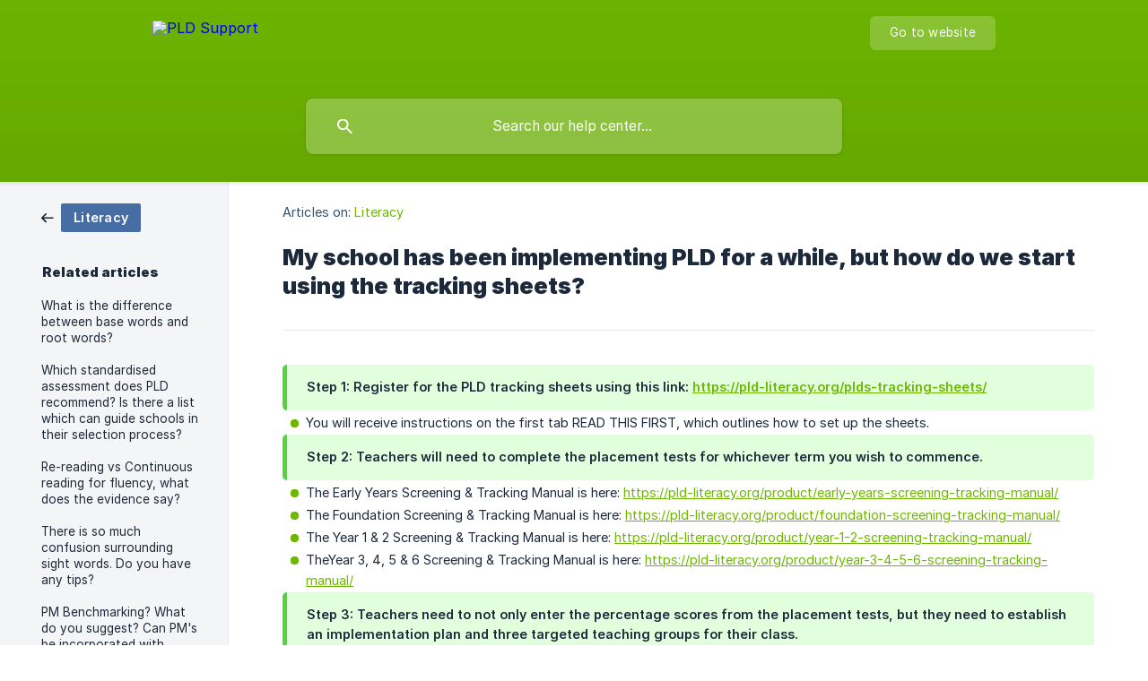

--- FILE ---
content_type: text/html; charset=utf-8
request_url: https://support.pld-literacy.org/en-au/article/my-school-has-been-implementing-pld-for-a-while-but-how-do-we-start-using-the-tracking-sheets-16dcrhu/
body_size: 5621
content:
<!DOCTYPE html><html lang="en-au" dir="ltr"><head><meta http-equiv="Content-Type" content="text/html; charset=utf-8"><meta name="viewport" content="width=device-width, initial-scale=1"><meta property="og:locale" content="en-au"><meta property="og:site_name" content="PLD Support"><meta property="og:type" content="website"><link rel="icon" href="https://image.crisp.chat/avatar/website/1dc11595-a661-468e-a20d-8a0467d972dd/512/?1768542444029" type="image/png"><link rel="apple-touch-icon" href="https://image.crisp.chat/avatar/website/1dc11595-a661-468e-a20d-8a0467d972dd/512/?1768542444029" type="image/png"><meta name="msapplication-TileColor" content="#6EB700"><meta name="msapplication-TileImage" content="https://image.crisp.chat/avatar/website/1dc11595-a661-468e-a20d-8a0467d972dd/512/?1768542444029"><style type="text/css">*::selection {
  background: rgba(110, 183, 0, .2);
}

.csh-theme-background-color-default {
  background-color: #6EB700;
}

.csh-theme-background-color-light {
  background-color: #F4F5F7;
}

.csh-theme-background-color-light-alpha {
  background-color: rgba(244, 245, 247, .4);
}

.csh-button.csh-button-accent {
  background-color: #6EB700;
}

.csh-article .csh-article-content article a {
  color: #6EB700;
}

.csh-article .csh-article-content article .csh-markdown.csh-markdown-title.csh-markdown-title-h1 {
  border-color: #6EB700;
}

.csh-article .csh-article-content article .csh-markdown.csh-markdown-code.csh-markdown-code-inline {
  background: rgba(110, 183, 0, .075);
  border-color: rgba(110, 183, 0, .2);
  color: #6EB700;
}

.csh-article .csh-article-content article .csh-markdown.csh-markdown-list .csh-markdown-list-item:before {
  background: #6EB700;
}</style><title>My school has been implementing PLD for a while, but how do we start using the tracking sheets?
 | PLD Support</title><script type="text/javascript">window.$crisp = [];

CRISP_WEBSITE_ID = "1dc11595-a661-468e-a20d-8a0467d972dd";

CRISP_RUNTIME_CONFIG = {
  locale : "en-au"
};

(function(){d=document;s=d.createElement("script");s.src="https://client.crisp.chat/l.js";s.async=1;d.getElementsByTagName("head")[0].appendChild(s);})();
</script><script src="https://cdnjs.cloudflare.com/ajax/libs/jquery/3.3.1/jquery.min.js"></script>
<script>
$( document ).ready(function() {
    var mailtos = document.querySelectorAll("a[href^='mailto:']");
	mailtos.forEach(function(mailto) {
		mailto.onclick = function(event) {
			event.preventDefault();
			$crisp.push(['do', 'chat:open']);
		};
	});
});
</script><style type="text/css">
  .csh-header-main-logo img {
    height: 60px !important;
  }
</style><!-- Global site tag (gtag.js) - Google Analytics -->
<script async src="https://www.googletagmanager.com/gtag/js?id=UA-23706521-1"></script>
<script>
  window.dataLayer = window.dataLayer || [];
  function gtag(){dataLayer.push(arguments);}
  gtag('js', new Date());

  gtag('config', 'UA-23706521-1');
</script><meta name="description" content="You will receive instructions on the first tab READ THIS FIRST, which outlines how to set up the sheets."><meta property="og:title" content="My school has been implementing PLD for a while, but how do we start using the tracking sheets?"><meta property="og:description" content="You will receive instructions on the first tab READ THIS FIRST, which outlines how to set up the sheets."><meta property="og:url" content="https://support.pld-literacy.org/en-au/article/my-school-has-been-implementing-pld-for-a-while-but-how-do-we-start-using-the-tracking-sheets-16dcrhu/"><link rel="canonical" href="https://support.pld-literacy.org/en-au/article/my-school-has-been-implementing-pld-for-a-while-but-how-do-we-start-using-the-tracking-sheets-16dcrhu/"><link rel="stylesheet" href="https://static.crisp.help/stylesheets/libs/libs.min.css?cca2211f2ccd9cb5fb332bc53b83aaf4c" type="text/css"/><link rel="stylesheet" href="https://static.crisp.help/stylesheets/site/common/common.min.css?ca10ef04f0afa03de4dc66155cd7f7cf7" type="text/css"/><link rel="stylesheet" href="https://static.crisp.help/stylesheets/site/article/article.min.css?cfcf77a97d64c1cccaf0a3f413d2bf061" type="text/css"/><script src="https://static.crisp.help/javascripts/libs/libs.min.js?c2b50f410e1948f5861dbca6bbcbd5df9" type="text/javascript"></script><script src="https://static.crisp.help/javascripts/site/common/common.min.js?c86907751c64929d4057cef41590a3137" type="text/javascript"></script><script src="https://static.crisp.help/javascripts/site/article/article.min.js?c482d30065e2a0039a69f04e84d9f3fc9" type="text/javascript"></script></head><body><header role="banner"><div class="csh-wrapper"><div class="csh-header-main"><a href="/en-au/" role="none" class="csh-header-main-logo"><img src="https://storage.crisp.chat/users/helpdesk/website/67ae980d1c7d2000/pld_logo_white_ju0tpg.png" alt="PLD Support"></a><div role="none" class="csh-header-main-actions"><a href="https://pld-literacy.org/" target="_blank" rel="noopener noreferrer" role="none" class="csh-header-main-actions-website"><span class="csh-header-main-actions-website-itself csh-font-sans-regular">Go to website</span></a></div><span class="csh-clear"></span></div><form action="/en-au/includes/search/" role="search" onsubmit="return false" data-target-suggest="/en-au/includes/suggest/" data-target-report="/en-au/includes/report/" data-has-emphasis="false" data-has-focus="false" data-expanded="false" data-pending="false" class="csh-header-search"><span class="csh-header-search-field"><input type="search" name="search_query" autocomplete="off" autocorrect="off" autocapitalize="off" maxlength="100" placeholder="Search our help center..." aria-label="Search our help center..." role="searchbox" onfocus="CrispHelpdeskCommon.toggle_search_focus(true)" onblur="CrispHelpdeskCommon.toggle_search_focus(false)" onkeydown="CrispHelpdeskCommon.key_search_field(event)" onkeyup="CrispHelpdeskCommon.type_search_field(this)" onsearch="CrispHelpdeskCommon.search_search_field(this)" class="csh-font-sans-regular"><span class="csh-header-search-field-autocomplete csh-font-sans-regular"></span><span class="csh-header-search-field-ruler"><span class="csh-header-search-field-ruler-text csh-font-sans-semibold"></span></span></span><div class="csh-header-search-results"></div></form></div><div data-tile="default" data-has-banner="false" class="csh-header-background csh-theme-background-color-default"></div></header><div id="body" class="csh-theme-background-color-light csh-body-full"><div class="csh-wrapper csh-wrapper-full csh-wrapper-large"><div class="csh-article"><aside role="complementary"><div class="csh-aside"><div class="csh-article-category csh-navigation"><a href="/en-au/category/literacy-76yj9h/" role="link" class="csh-navigation-back csh-navigation-back-item"><span data-has-category="true" class="csh-category-badge csh-font-sans-medium">Literacy</span></a></div><p class="csh-aside-title csh-text-wrap csh-font-sans-bold">Related articles</p><ul role="list"><li role="listitem"><a href="/en-au/article/what-is-the-difference-between-base-words-and-root-words-bo9j3q/" role="link" class="csh-aside-spaced csh-text-wrap csh-font-sans-regular">What is the difference between base words and root words?</a></li><li role="listitem"><a href="/en-au/article/which-standardised-assessment-does-pld-recommend-is-there-a-list-which-can-guide-schools-in-their-selection-process-1tbmego/" role="link" class="csh-aside-spaced csh-text-wrap csh-font-sans-regular">Which standardised assessment does PLD recommend? Is there a list which can guide schools in their selection process?</a></li><li role="listitem"><a href="/en-au/article/re-reading-vs-continuous-reading-for-fluency-what-does-the-evidence-say-18k20t7/" role="link" class="csh-aside-spaced csh-text-wrap csh-font-sans-regular">Re-reading vs Continuous reading for fluency, what does the evidence say?</a></li><li role="listitem"><a href="/en-au/article/there-is-so-much-confusion-surrounding-sight-words-do-you-have-any-tips-1hfgj4t/" role="link" class="csh-aside-spaced csh-text-wrap csh-font-sans-regular">There is so much confusion surrounding sight words. Do you have any tips?</a></li><li role="listitem"><a href="/en-au/article/pm-benchmarking-what-do-you-suggest-can-pms-be-incorporated-with-ssppld-1dcu5b2/" role="link" class="csh-aside-spaced csh-text-wrap csh-font-sans-regular">PM Benchmarking? What do you suggest? Can PM's be incorporated with SSP/PLD?</a></li><li role="listitem"><a href="/en-au/article/pld-screening-tools-which-tests-do-i-use-exkphq/" role="link" class="csh-aside-spaced csh-text-wrap csh-font-sans-regular">PLD Screening tools? Which tests do I use?</a></li><li role="listitem"><a href="/en-au/article/do-the-pld-stages-correspond-to-year-levels-in-primary-school-1bp2h83/" role="link" class="csh-aside-spaced csh-text-wrap csh-font-sans-regular">Do the PLD stages correspond to year levels in primary school?</a></li><li role="listitem"><a href="/en-au/article/can-i-request-the-pld-excel-tracking-sheets-to-enhance-the-schools-implementation-of-pld-by-tracking-student-performance-each-term-1tepptt/" role="link" class="csh-aside-spaced csh-text-wrap csh-font-sans-regular">Can I request the PLD excel tracking sheets to enhance the school’s implementation of PLD by tracking student performance each term?</a></li></ul></div></aside><div role="main" class="csh-article-content csh-article-content-split"><div class="csh-article-content-wrap"><article class="csh-text-wrap"><div role="heading" class="csh-article-content-header"><div class="csh-article-content-header-metas"><div class="csh-article-content-header-metas-category csh-font-sans-regular">Articles on:<span> </span><a href="/en-au/category/literacy-76yj9h/" role="link">Literacy</a></div></div><h1 class="csh-font-sans-bold">My school has been implementing PLD for a while, but how do we start using the tracking sheets?</h1></div><div role="article" class="csh-article-content-text csh-article-content-text-large"><span class="csh-markdown csh-markdown-emphasis csh-font-sans-medium" data-type="|"><span>Step 1: Register for the PLD tracking sheets using this link:  </span><a class="csh-markdown csh-markdown-link csh-markdown-link-text" rel="noopener noreferrer" target="_blank" href="https://pld-literacy.org/plds-tracking-sheets/"><span>https://pld-literacy.org/plds-tracking-sheets/</span></a></span><ul class="csh-markdown csh-markdown-list csh-markdown-list-unordered"><li value="1" class="csh-markdown csh-markdown-list-item"><span>You will receive instructions on the first tab READ THIS FIRST, which outlines how to set up the sheets.</span></li></ul><p><span> </span></p><span class="csh-markdown csh-markdown-emphasis csh-font-sans-medium" data-type="|"><span>Step 2: Teachers will need to complete the placement tests for whichever term you wish to commence. </span></span><ul class="csh-markdown csh-markdown-list csh-markdown-list-unordered"><li value="1" class="csh-markdown csh-markdown-list-item"><span>The Early Years Screening &amp; Tracking Manual is here: </span><a class="csh-markdown csh-markdown-link csh-markdown-link-text" rel="noopener noreferrer" target="_blank" href="https://pld-literacy.org/product/early-years-screening-tracking-manual/"><span>https://pld-literacy.org/product/early-years-screening-tracking-manual/</span></a><span> </span></li><li value="2" class="csh-markdown csh-markdown-list-item"><span>The Foundation Screening &amp; Tracking Manual is here: </span><a class="csh-markdown csh-markdown-link csh-markdown-link-text" rel="noopener noreferrer" target="_blank" href="https://pld-literacy.org/product/foundation-screening-tracking-manual/"><span>https://pld-literacy.org/product/foundation-screening-tracking-manual/</span></a><span> </span></li><li value="3" class="csh-markdown csh-markdown-list-item"><span>The Year 1 &amp; 2 Screening &amp; Tracking Manual is here: </span><a class="csh-markdown csh-markdown-link csh-markdown-link-text" rel="noopener noreferrer" target="_blank" href="https://pld-literacy.org/product/year-1-2-screening-tracking-manual/"><span>https://pld-literacy.org/product/year-1-2-screening-tracking-manual/</span></a><span> </span></li><li value="4" class="csh-markdown csh-markdown-list-item"><span>TheYear 3, 4, 5 &amp; 6 Screening &amp; Tracking Manual is here: </span><a class="csh-markdown csh-markdown-link csh-markdown-link-text" rel="noopener noreferrer" target="_blank" href="https://pld-literacy.org/product/year-3-4-5-6-screening-tracking-manual/"><span>https://pld-literacy.org/product/year-3-4-5-6-screening-tracking-manual/</span></a><span> </span></li></ul><p><span> </span></p><span class="csh-markdown csh-markdown-emphasis csh-font-sans-medium" data-type="|"><span>Step 3: Teachers need to not only enter the percentage scores from the placement tests, but they need to establish an implementation plan and three targeted teaching groups for their class. </span></span><ul class="csh-markdown csh-markdown-list csh-markdown-list-unordered"><li value="1" class="csh-markdown csh-markdown-list-item"><span>Here is a demonstration video for the Early Years: </span><a class="csh-markdown csh-markdown-link csh-markdown-link-text" rel="noopener noreferrer" target="_blank" href="https://www.youtube.com/watch?v=LiTfZ6PTWpg&t=128s"><span>https://www.youtube.com/watch?v=LiTfZ6PTWpg&amp;t=128s</span></a><span> </span></li><li value="2" class="csh-markdown csh-markdown-list-item"><span>Here is a demonstration video for Foundation: </span><a class="csh-markdown csh-markdown-link csh-markdown-link-text" rel="noopener noreferrer" target="_blank" href="https://www.youtube.com/watch?v=oOeJJsI0otA&t=50s"><span>https://www.youtube.com/watch?v=oOeJJsI0otA&amp;t=50s</span></a><span> </span></li><li value="3" class="csh-markdown csh-markdown-list-item"><span>Here is a demonstration video for Year 1 &amp; 2: </span><a class="csh-markdown csh-markdown-link csh-markdown-link-text" rel="noopener noreferrer" target="_blank" href="https://www.youtube.com/watch?v=Dl4LNyfLYyA&t=26s"><span>https://www.youtube.com/watch?v=Dl4LNyfLYyA&amp;t=26s</span></a><span> </span></li><li value="4" class="csh-markdown csh-markdown-list-item"><span>Here is a demonstration video for Year 3, 4, 5 &amp; 6: </span><a class="csh-markdown csh-markdown-link csh-markdown-link-text" rel="noopener noreferrer" target="_blank" href="https://www.youtube.com/watch?v=MPEj6ATw638"><span>https://www.youtube.com/watch?v=MPEj6ATw638</span></a><span> </span></li></ul><p><span> </span></p><p><span> </span></p><span class="csh-markdown csh-markdown-emphasis csh-font-sans-medium" data-type="|"><li value="1" class="csh-markdown csh-markdown-list-item"><span>Step 4: Many teachers express that they are not strong with EXCEL/Google Sheets. Below is a short training video</span></li></span><p><a class="csh-markdown csh-markdown-link csh-markdown-link-text" rel="noopener noreferrer" target="_blank" href="https://www.youtube.com/watch?v=X4jDqnbWOAg&list=PLaxKqPSrwOUZccbF_QzR3AAiGaHdJCq_m"><span>https://www.youtube.com/watch?v=X4jDqnbWOAg&amp;list=PLaxKqPSrwOUZccbF_QzR3AAiGaHdJCq_m</span></a></p><ul class="csh-markdown csh-markdown-list csh-markdown-list-unordered"><li value="1" class="csh-markdown csh-markdown-list-item"><span>Early Years and Foundation are to implement the first two functions.</span></li><li value="2" class="csh-markdown csh-markdown-list-item"><span>Year 1-6 are to implement all three functions. </span></li></ul><p><br></p><span class="csh-markdown csh-markdown-emphasis csh-font-sans-medium" data-type="|"><span>Step 5: Once established, PLD can offer support with the tracking sheets. Below is a form that needs to be completed when requesting support with the tracking sheets:</span></span><ul class="csh-markdown csh-markdown-list csh-markdown-list-unordered"><li value="1" class="csh-markdown csh-markdown-list-item"><a class="csh-markdown csh-markdown-link csh-markdown-link-text" rel="noopener noreferrer" target="_blank" href="https://pld-literacy.org/request-for-support-with-pld-tracking-sheets/"><span>https://pld-literacy.org/request-for-support-with-pld-tracking-sheets/</span></a><span> </span></li></ul><p><br></p><span class="csh-markdown csh-markdown-emphasis csh-font-sans-medium" data-type="|"><span>Step 6: It is likely that if the school has been implementing PLD for some time, that a training update is required. You may wish to consider the online courses or a short staff meeting session. </span></span><p><br></p><p><br></p><p><span>Kind regards, </span></p><p><span>The staff at PLD. </span></p><p><br></p><p><br></p><span class="csh-markdown csh-markdown-line csh-article-content-separate csh-article-content-separate-top"></span><p class="csh-article-content-updated csh-text-wrap csh-font-sans-light">Updated on: 05/08/2021</p><span class="csh-markdown csh-markdown-line csh-article-content-separate csh-article-content-separate-bottom"></span></div></article><section data-has-answer="false" role="none" class="csh-article-rate"><div class="csh-article-rate-ask csh-text-wrap"><p class="csh-article-rate-title csh-font-sans-medium">Was this article helpful?</p><ul><li><a href="#" role="button" aria-label="Yes" onclick="CrispHelpdeskArticle.answer_feedback(true); return false;" class="csh-button csh-button-grey csh-button-small csh-font-sans-medium">Yes</a></li><li><a href="#" role="button" aria-label="No" onclick="CrispHelpdeskArticle.answer_feedback(false); return false;" class="csh-button csh-button-grey csh-button-small csh-font-sans-medium">No</a></li></ul></div><div data-is-open="false" class="csh-article-rate-feedback-wrap"><div data-had-error="false" class="csh-article-rate-feedback-container"><form action="https://support.pld-literacy.org/en-au/article/my-school-has-been-implementing-pld-for-a-while-but-how-do-we-start-using-the-tracking-sheets-16dcrhu/feedback/" method="post" onsubmit="CrispHelpdeskArticle.send_feedback_comment(this); return false;" data-is-locked="false" class="csh-article-rate-feedback"><p class="csh-article-rate-feedback-title csh-font-sans-bold">Share your feedback</p><textarea name="feedback_comment" cols="1" rows="1" maxlength="200" placeholder="Explain shortly what you think about this article.
We may get back to you." onkeyup="CrispHelpdeskArticle.type_feedback_comment(event)" class="csh-article-rate-feedback-field csh-font-sans-regular"></textarea><div class="csh-article-rate-feedback-actions"><button type="submit" role="button" aria-label="Send My Feedback" data-action="send" class="csh-button csh-button-accent csh-font-sans-medium">Send My Feedback</button><a href="#" role="button" aria-label="Cancel" onclick="CrispHelpdeskArticle.cancel_feedback_comment(); return false;" data-action="cancel" class="csh-button csh-button-grey csh-font-sans-medium">Cancel</a></div></form></div></div><div data-is-satisfied="true" class="csh-article-rate-thanks"><p class="csh-article-rate-title csh-article-rate-thanks-title csh-font-sans-semibold">Thank you!</p><div class="csh-article-rate-thanks-smiley csh-article-rate-thanks-smiley-satisfied"><span data-size="large" data-name="blushing" class="csh-smiley"></span></div><div class="csh-article-rate-thanks-smiley csh-article-rate-thanks-smiley-dissatisfied"><span data-size="large" data-name="thumbs-up" class="csh-smiley"></span></div></div></section></div></div></div></div></div><footer role="contentinfo"><div class="csh-footer-ask"><div class="csh-wrapper"><div class="csh-footer-ask-text"><p class="csh-footer-ask-text-title csh-text-wrap csh-font-sans-bold">Not finding what you are looking for?</p><p class="csh-footer-ask-text-label csh-text-wrap csh-font-sans-regular">Chat with us or send us an email.</p></div><ul class="csh-footer-ask-buttons"><li><a aria-label="Chat with us" href="#" role="button" onclick="CrispHelpdeskCommon.open_chatbox(); return false;" class="csh-button csh-button-accent csh-button-icon-chat csh-button-has-left-icon csh-font-sans-regular">Chat with us</a></li><li><a aria-label="Send us an email" href="mailto:mail@pld-literacy.org" role="button" class="csh-button csh-button-accent csh-button-icon-email csh-button-has-left-icon csh-font-sans-regular">Send us an email</a></li></ul></div></div><div class="csh-footer-copyright csh-footer-copyright-separated"><div class="csh-wrapper"><span class="csh-footer-copyright-brand"><span class="csh-font-sans-regular">© 2026</span><img src="https://storage.crisp.chat/users/helpdesk/website/67ae980d1c7d2000/pld_logo_814nfh.png" alt="PLD Support"></span></div></div></footer></body></html>